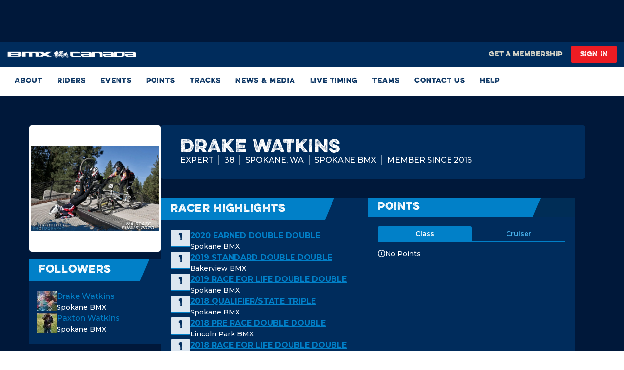

--- FILE ---
content_type: application/javascript; charset=UTF-8
request_url: https://www.bmxcanada.org/_next/static/chunks/6177-0a4e50469615921d.js
body_size: 3413
content:
try{let e="undefined"!=typeof window?window:"undefined"!=typeof global?global:"undefined"!=typeof globalThis?globalThis:"undefined"!=typeof self?self:{},t=(new e.Error).stack;t&&(e._sentryDebugIds=e._sentryDebugIds||{},e._sentryDebugIds[t]="b9ff55b7-76d2-4939-a60d-a1bdc1cfa411",e._sentryDebugIdIdentifier="sentry-dbid-b9ff55b7-76d2-4939-a60d-a1bdc1cfa411")}catch(e){}"use strict";(self.webpackChunk_N_E=self.webpackChunk_N_E||[]).push([[6177],{90907:function(e,t){t.Z={src:"/_next/static/media/blankProfile.b4907fe2.jpg",height:165,width:164,blurDataURL:"[data-uri]",blurWidth:8,blurHeight:8}},65415:function(e,t,s){s.d(t,{w:function(){return h}});var l=s(85893),A=s(67294),i=s(50776),x=s(41796),a=s(96618),n=s(705),r=s(46066),o=s(51082);let d=e=>{let{onClick:t}=e;return(0,l.jsx)("button",{type:"button",onClick:t,className:(0,n.cn)("absolute right-0 top-0 h-[39px] p-[14px] gap-[10px] text-website-white content-center"),children:(0,l.jsx)(o.UV,{className:"w-[11px] h-[11px]"})})},c=e=>{let{onClick:t}=e;return(0,l.jsx)("button",{type:"button",onClick:t,className:(0,n.cn)("absolute left-0 h-[39px] p-[14px] gap-[10px] text-website-white content-center rotate-180"),children:(0,l.jsx)(o.UV,{className:"w-[11px] h-[11px]"})})},p=({items:e})=>{let t={dots:!1,arrows:e.length>1,speed:500,infinite:!1,slidesToShow:1===e.length?1:2,slidesToScroll:1,nextArrow:(0,l.jsx)(d,{}),prevArrow:(0,l.jsx)(c,{})};return(0,l.jsx)("div",{className:"w-full",children:(0,l.jsx)(r.Z,{...t,className:"static",children:[...e]})})},b={District:{bgColor:"fill-website-white",textColor:"text-[#4577ac]"},"N.A.G":{bgColor:"fill-[#d3d3d3]",textColor:"text-[#6d7278]"},National:{bgColor:"fill-website-black",textColor:"text-website-white"},State:{bgColor:"fill-website-blue",textColor:"text-website-white"},RLC:{bgColor:"fill-website-red",textColor:"text-website-white"},ROC:{bgColor:"fill-website-red",textColor:"text-website-white"},World:{bgColor:"fill-website-white",textColor:"text-website-black"},"Canadian N.A.G.":{bgColor:"fill-website-grey",textColor:"text-[#6d7278]"},UCI:{bgColor:"fill-website-white",textColor:"text-website-black"},"Gold Cup":{bgColor:"fill-[#B8860B]",textColor:"text-[#786430]"},default:{bgColor:"fill-website-white",textColor:"text-website-black"}},h=({pointsData:e})=>{let[t,s]=(0,A.useState)(0),[r,o]=(0,A.useState)(0),d=e=>{o(e)},{platesData:c,pointsDetails:h}=(0,A.useMemo)(()=>{let s=b.default,l="cruiser",A="classes",i=A;if(e?.type.length)switch(e.type.length){case 2:i=0===t?A:l;break;case 1:i=e[l]?.length?l:A;break;default:i=A}let x=e?.[i],a=e?.plates?.[i];return{platesData:a?.map(e=>{let t=b[e.name]||s;return{value:e.value,description:e.name,bgColor:t.bgColor,valColor:t.textColor}})||[],pointsDetails:x?.filter(e=>e.details).map(e=>({skill:e.details.skill,points:e.details.points,rank:e.details.rank,description:e.type}))||[]}},[e,t]);return(0,l.jsx)("div",{className:"w-full",children:(0,l.jsx)("div",{className:"bg-website-darkBlue p-5 xxsMax:p-[15px] min-h-[335px]",children:e?.type.length>0?(0,l.jsxs)(i.mQ,{onSelect:e=>{s(e),o(0)},className:"w-full dashboard-tabs",selectedIndex:t,children:[(0,l.jsx)("div",{className:"border-b border-b-solid border-b-website-lightBlue",children:e?.type?.length>1?(0,l.jsx)(i.td,{children:e.type.map((e,s)=>(0,l.jsx)(i.OK,{selectedClassName:"!bg-website-lightBlue",className:(0,n.cn)("!text-[14px] !capitalize w-full !font-montserrat font-semibold m-0 !px-[10px] !rounded-t-[3px] !py-[5px] h-[30px] min-h-[30px]",t===s&&"selected-item"),children:e},e))}):(0,l.jsx)("div",{className:"!text-[14px] !capitalize w-full !font-montserrat font-semibold m-0 !px-[10px] !rounded-t-[3px] !py-[5px] h-[30px] min-h-[30px] text-website-lightBlue",children:e?.type[0]})}),e?.type?.map(e=>l.jsx(i.x4,{className:"bg-transparent",children:c.length>0||h.length>0?l.jsxs("div",{className:"mt-4",children:[l.jsx("div",{className:"overflow-auto hidden-scroll",children:l.jsx("div",{className:"flex",children:c?.length>0&&c?.map(e=>l.jsx(x.Z,{value:e.value,description:e.description,valColor:e.valColor,bgColor:e?.bgColor},e.description))})}),h?.length?l.jsxs("div",{className:"pb-[20px] w-[385px] xsMax:w-auto gap-[15px] xsMax:p-[11px] border border-solid-[1px] border-website-ultraLightBlue rounded-[4px] my-5 overflow-hidden",children:[l.jsx("div",{className:"relative flex overflow-auto hidden-scroll bg-website-onHoverBlue ",children:l.jsx("div",{className:"mx-[40px] h-[39px] gap-[10px] overflow-hidden",children:l.jsx(p,{items:h.map((e,t)=>l.jsx("button",{type:"button",onClick:()=>d(t),className:n.cn("w-full h-[39px] px-[15px] xsMax:px-[9px] cursor-pointer text-[16px] xsMax:text-[14px] font-montserrat font-semibold whitespace-nowrap",t===r?"border-b-[1.5px] border-b-solid border-b-website-white text-website-white":"border-b-[1px] border-b-website-ultraLightBlue text-website-ultraLightBlue"),children:e.description}))})})}),l.jsxs("div",{className:"pt-4 px-[25px] flex flex-col gap-2 mt-[-1px]",children:[l.jsxs("p",{className:"justify-between flex gap-[10px]",children:[l.jsx("label",{className:"text-[16px] xsMax:text-[14px] font-montserrat font-medium leading-[16px] text-website-white",children:"Skill:"}),l.jsx("span",{className:"text-[16px] xsMax:text-[14px] font-montserrat font-semibold leading-[16px] text-website-white",children:h[r]?.skill})]}),l.jsxs("p",{className:"justify-between flex gap-[10px]",children:[l.jsx("label",{className:"text-[16px] xsMax:text-[14px] font-montserrat font-medium leading-[16px] text-website-white",children:"Points:"}),l.jsx("span",{className:"text-[16px] xsMax:text-[14px] font-montserrat font-semibold leading-[16px] text-website-white",children:h[r]?.points})]}),l.jsxs("p",{className:"justify-between flex gap-[10px]",children:[l.jsx("label",{className:"text-[16px] xsMax:text-[14px] font-montserrat font-medium leading-[16px] text-website-white",children:"Rank:"}),l.jsx("span",{className:"text-[16px] xsMax:text-[14px] font-montserrat font-semibold leading-[16px] text-website-white",children:h[r]?.rank})]})]})]}):l.jsxs("div",{className:"flex mt-4 gap-[10px]",children:[l.jsx("div",{className:"xsMax:flex xsMax:items-center",children:l.jsx(a.e,{className:"fill-website-white"})}),l.jsxs("p",{className:"text-website-white text-[14px] leading-[16px] font-montserrat font-medium",children:["No points for current ",new Date().getFullYear()," season."]})]})]}):l.jsxs("div",{className:"flex mt-4 gap-[10px]",children:[l.jsx("div",{className:"xsMax:flex xsMax:items-center",children:l.jsx(a.e,{className:"fill-website-white"})}),l.jsx("p",{className:"text-website-white text-[14px] leading-[16px] font-montserrat font-medium",children:"No Points"})]})},e))]}):(0,l.jsxs)("div",{className:"flex gap-[10px]",children:[(0,l.jsx)("div",{className:"xsMax:flex xsMax:items-center",children:(0,l.jsx)(a.e,{className:"fill-website-white"})}),(0,l.jsx)("p",{className:"text-website-white text-[14px] leading-[16px] font-montserrat font-medium",children:"No Points"})]})})})}},41796:function(e,t,s){s.d(t,{Z:function(){return x}});var l=s(85893),A=e=>(0,l.jsx)("svg",{xmlns:"http://www.w3.org/2000/svg",width:50,height:42,viewBox:"0 0 201 173",strokeWidth:5,...e,children:(0,l.jsx)("path",{d:"M45 28c0 .5-.7 1-1.5 1s-2.8 1.3-4.5 3c-1.7 1.6-3.5 3-4 3-.6 0-1 .5-1 1.1 0 1.4-8.5 9.9-9.9 9.9-.6 0-1.1.7-1.1 1.5s-.6 1.5-1.4 1.5c-.8 0-2.8 1.3-4.4 3-1.7 1.6-3.5 3-4.1 3-.6 0-1.1 1.1-1.1 2.5s-.7 2.8-1.5 3.1c-2.1.9-2.1 10.9 0 11.8.9.3 1.5 1.8 1.5 4 0 2.1.6 3.6 1.5 4 .8.3 1.5 1.7 1.5 3.1 0 1.4.4 2.5.9 2.5.6 0 1.3 2 1.7 4.5.3 2.5 1 4.5 1.5 4.5s.9 1.3.9 2.9c0 1.6.7 3.6 1.5 4.5.8.8 1.5 2.6 1.5 4 0 1.6.6 2.6 1.5 2.6 1.1 0 1.5 1.2 1.5 4.5s.4 4.5 1.5 4.5c.9 0 1.5 1 1.5 2.6 0 1.4.7 3.2 1.5 4 .8.9 1.5 2.9 1.5 4.5s.4 2.9.9 2.9 1.2 1.4 1.6 3c.4 1.7 1.1 3 1.7 3 1.3 0 3.8 2.6 3.8 3.9 0 .6 1.3 1.1 2.9 1.1 1.6 0 3.6.7 4.5 1.5.9 1 3.4 1.5 7 1.5 4.3 0 5.6.3 5.6 1.5s1.3 1.5 5.5 1.5c4 0 5.7.4 6.1 1.5.8 2.1 8.4 2.1 8.4 0 0-.8.7-1.5 1.5-1.5s1.5-.7 1.5-1.5c0-1.3 2.6-1.5 17-1.5s17 .2 17 1.5c0 .8.7 1.5 1.5 1.5s1.5.7 1.5 1.5c0 1.1 1.2 1.5 4.5 1.5s4.5-.4 4.5-1.5 1.3-1.5 5.4-1.5c3.9 0 5.5-.4 6-1.5.4-1.1 2-1.5 5.6-1.5 3.2 0 5.7-.6 6.6-1.5.9-.8 2.9-1.5 4.5-1.5 1.9 0 2.9-.5 2.9-1.5 0-.8.5-1.5 1.1-1.5 1.6 0 3.7-2.5 4.5-5.4.3-1.4 1-2.6 1.5-2.6s.9-1.4.9-3c0-2 .5-3 1.5-3 1.1 0 1.5-1.1 1.5-4s.4-4 1.5-4 1.5-1.1 1.5-4c0-2.7.5-4.3 1.5-4.6.9-.4 1.5-1.9 1.5-3.5 0-1.9.5-2.9 1.5-2.9 1.1 0 1.5-1.1 1.5-4s.4-4 1.5-4 1.5-1.2 1.5-4.5c0-2.5.4-4.5.9-4.5s1.2-1.4 1.6-3c.4-1.6 1-3 1.5-3 .4 0 1-1.8 1.4-4 .3-2.2 1.1-4 1.6-4 .6 0 1-2.5 1-5.5s-.4-5.5-.9-5.5-1.2-1.4-1.6-3c-.4-1.7-1.1-3-1.7-3-.5 0-2.4-1.4-4.1-3-1.8-1.7-3.9-3.7-4.8-4.5-.9-.8-1.9-1.5-2.3-1.5-1.2 0-6.6-5.7-6.6-6.9 0-.6-.7-1.1-1.5-1.1s-1.5-.7-1.5-1.5-.7-1.5-1.5-1.5-1.5-.7-1.5-1.5-.7-1.5-1.5-1.5-1.5-.4-1.5-1c0-.5-1.1-1.2-2.5-1.6-1.4-.3-2.5-1-2.5-1.5 0-1.5-20.8-1.1-21.2.3-.4 1-8 1.3-33.8 1.3-25.8 0-33.4-.3-33.7-1.3-.6-1.5-21.3-1.8-21.3-.2z"})}),i=s(705),x=({value:e,description:t,valColor:s,bgColor:x="fill-website-yellow"})=>(0,l.jsxs)("div",{className:"min-w-[75px] flex flex-col items-center px-[5px]",children:[(0,l.jsxs)("div",{className:"relative max-h-[40px] max-w-[50px]",children:[(0,l.jsx)(A,{className:x}),(0,l.jsx)("p",{className:(0,i.cn)("leading-[27px] font-montserrat font-medium text-center absolute top-1/2 left-1/2 transform -translate-x-1/2 -translate-y-1/2 max-w-[48px] truncate text-[15px]",s),children:e})]}),(0,l.jsx)("p",{className:(0,i.cn)("text-center text-website-white leading-[19px] break-words w-full text-[14px] capitalize font-montserrat font-semibold xsMax:text-[10px]"),children:t})]})}}]);

--- FILE ---
content_type: image/svg+xml
request_url: https://www.bmxcanada.org/_next/image?url=%2F_next%2Fstatic%2Fmedia%2Floading.54038720.svg&w=24&q=75
body_size: 2221
content:
<svg width="20" height="20" viewBox="0 0 20 20" fill="none" xmlns="http://www.w3.org/2000/svg">
<path d="M4.804 13C4.67139 12.7703 4.45297 12.6027 4.1968 12.5341C3.94063 12.4655 3.66768 12.5014 3.438 12.634L1.706 13.634C1.47819 13.7676 1.31246 13.9858 1.24496 14.2411C1.17747 14.4964 1.21369 14.768 1.34573 14.9967C1.47776 15.2254 1.69489 15.3926 1.94974 15.4617C2.20458 15.5309 2.47644 15.4965 2.706 15.366L4.438 14.366C4.66767 14.2334 4.83526 14.015 4.9039 13.7588C4.97254 13.5026 4.9366 13.2297 4.804 13ZM1.706 6.366L3.438 7.366C3.55177 7.4327 3.67761 7.47623 3.80827 7.4941C3.93894 7.51196 4.07185 7.50381 4.19935 7.4701C4.32685 7.43639 4.44642 7.3778 4.55118 7.29769C4.65594 7.21758 4.74382 7.11754 4.80976 7.00333C4.8757 6.88912 4.9184 6.76299 4.9354 6.63221C4.9524 6.50143 4.94336 6.36858 4.90881 6.24131C4.87426 6.11403 4.81487 5.99485 4.73407 5.89063C4.65327 5.7864 4.55265 5.69918 4.438 5.634L2.706 4.634C2.47644 4.50348 2.20458 4.46906 1.94974 4.53825C1.69489 4.60744 1.47776 4.77462 1.34573 5.00331C1.21369 5.23199 1.17747 5.50362 1.24496 5.75892C1.31246 6.01421 1.47819 6.23245 1.706 6.366ZM4 10C4 9.73478 3.89464 9.48043 3.70711 9.29289C3.51957 9.10536 3.26522 9 3 9H1C0.734784 9 0.48043 9.10536 0.292893 9.29289C0.105357 9.48043 0 9.73478 0 10C0 10.2652 0.105357 10.5196 0.292893 10.7071C0.48043 10.8946 0.734784 11 1 11H3C3.26522 11 3.51957 10.8946 3.70711 10.7071C3.89464 10.5196 4 10.2652 4 10ZM15.196 7C15.3286 7.22967 15.547 7.39726 15.8032 7.4659C16.0594 7.53454 16.3323 7.4986 16.562 7.366L18.294 6.366C18.4086 6.30082 18.5093 6.2136 18.5901 6.10937C18.6709 6.00515 18.7303 5.88597 18.7648 5.75869C18.7994 5.63142 18.8084 5.49857 18.7914 5.36779C18.7744 5.23701 18.7317 5.11088 18.6658 4.99667C18.5998 4.88246 18.5119 4.78242 18.4072 4.70231C18.3024 4.62221 18.1828 4.56361 18.0553 4.5299C17.9278 4.49619 17.7949 4.48804 17.6643 4.5059C17.5336 4.52377 17.4078 4.5673 17.294 4.634L15.562 5.634C15.3323 5.76661 15.1647 5.98503 15.0961 6.2412C15.0275 6.49737 15.0634 6.77032 15.196 7ZM13 4.804C13.2297 4.9366 13.5026 4.97254 13.7588 4.9039C14.015 4.83526 14.2334 4.66767 14.366 4.438L15.366 2.706C15.4327 2.59223 15.4762 2.46639 15.4941 2.33572C15.512 2.20506 15.5038 2.07215 15.4701 1.94465C15.4364 1.81715 15.3778 1.69758 15.2977 1.59282C15.2176 1.48806 15.1175 1.40018 15.0033 1.33424C14.8891 1.26829 14.763 1.2256 14.6322 1.2086C14.5014 1.1916 14.3686 1.20064 14.2413 1.23519C14.114 1.26974 13.9949 1.32913 13.8906 1.40993C13.7864 1.49073 13.6992 1.59135 13.634 1.706L12.634 3.438C12.5014 3.66768 12.4655 3.94063 12.5341 4.1968C12.6027 4.45297 12.7703 4.67139 13 4.804ZM18.294 13.634L16.562 12.634C16.4482 12.5673 16.3224 12.5238 16.1917 12.5059C16.0611 12.488 15.9282 12.4962 15.8007 12.5299C15.6732 12.5636 15.5536 12.6222 15.4488 12.7023C15.3441 12.7824 15.2562 12.8825 15.1902 12.9967C15.1243 13.1109 15.0816 13.237 15.0646 13.3678C15.0476 13.4986 15.0566 13.6314 15.0912 13.7587C15.1257 13.886 15.1851 14.0051 15.2659 14.1094C15.3467 14.2136 15.4474 14.3008 15.562 14.366L17.294 15.366C17.5236 15.4965 17.7954 15.5309 18.0503 15.4617C18.3051 15.3926 18.5222 15.2254 18.6543 14.9967C18.7863 14.768 18.8225 14.4964 18.755 14.2411C18.6875 13.9858 18.5218 13.7676 18.294 13.634ZM14.366 15.562C14.3008 15.4474 14.2136 15.3467 14.1094 15.2659C14.0051 15.1851 13.886 15.1257 13.7587 15.0912C13.6314 15.0566 13.4986 15.0476 13.3678 15.0646C13.237 15.0816 13.1109 15.1243 12.9967 15.1902C12.8825 15.2562 12.7824 15.3441 12.7023 15.4488C12.6222 15.5536 12.5636 15.6732 12.5299 15.8007C12.4962 15.9282 12.488 16.0611 12.5059 16.1917C12.5238 16.3224 12.5673 16.4482 12.634 16.562L13.634 18.294C13.6992 18.4086 13.7864 18.5093 13.8906 18.5901C13.9949 18.6709 14.114 18.7303 14.2413 18.7648C14.3686 18.7994 14.5014 18.8084 14.6322 18.7914C14.763 18.7744 14.8891 18.7317 15.0033 18.6658C15.1175 18.5998 15.2176 18.5119 15.2977 18.4072C15.3778 18.3024 15.4364 18.1828 15.4701 18.0553C15.5038 17.9278 15.512 17.7949 15.4941 17.6643C15.4762 17.5336 15.4327 17.4078 15.366 17.294L14.366 15.562ZM19 9H17C16.7348 9 16.4804 9.10536 16.2929 9.29289C16.1054 9.48043 16 9.73478 16 10C16 10.2652 16.1054 10.5196 16.2929 10.7071C16.4804 10.8946 16.7348 11 17 11H19C19.2652 11 19.5196 10.8946 19.7071 10.7071C19.8946 10.5196 20 10.2652 20 10C20 9.73478 19.8946 9.48043 19.7071 9.29289C19.5196 9.10536 19.2652 9 19 9ZM10 16C9.73478 16 9.48043 16.1054 9.29289 16.2929C9.10536 16.4804 9 16.7348 9 17V19C9 19.2652 9.10536 19.5196 9.29289 19.7071C9.48043 19.8946 9.73478 20 10 20C10.2652 20 10.5196 19.8946 10.7071 19.7071C10.8946 19.5196 11 19.2652 11 19V17C11 16.7348 10.8946 16.4804 10.7071 16.2929C10.5196 16.1054 10.2652 16 10 16ZM7 15.196C6.77032 15.0634 6.49737 15.0275 6.2412 15.0961C5.98503 15.1647 5.76661 15.3323 5.634 15.562L4.634 17.294C4.50348 17.5236 4.46906 17.7954 4.53825 18.0503C4.60744 18.3051 4.77462 18.5222 5.00331 18.6543C5.23199 18.7863 5.50362 18.8225 5.75892 18.755C6.01421 18.6875 6.23245 18.5218 6.366 18.294L7.366 16.562C7.4986 16.3323 7.53454 16.0594 7.4659 15.8032C7.39726 15.547 7.22967 15.3286 7 15.196ZM10 0C9.73478 0 9.48043 0.105357 9.29289 0.292893C9.10536 0.48043 9 0.734784 9 1V3C9 3.26522 9.10536 3.51957 9.29289 3.70711C9.48043 3.89464 9.73478 4 10 4C10.2652 4 10.5196 3.89464 10.7071 3.70711C10.8946 3.51957 11 3.26522 11 3V1C11 0.734784 10.8946 0.48043 10.7071 0.292893C10.5196 0.105357 10.2652 0 10 0Z" fill="#EBF0F5"/>
</svg>


--- FILE ---
content_type: application/javascript; charset=UTF-8
request_url: https://www.bmxcanada.org/_next/static/chunks/159-ff018d05536b6b46.js
body_size: 3503
content:
try{let e="undefined"!=typeof window?window:"undefined"!=typeof global?global:"undefined"!=typeof globalThis?globalThis:"undefined"!=typeof self?self:{},t=(new e.Error).stack;t&&(e._sentryDebugIds=e._sentryDebugIds||{},e._sentryDebugIds[t]="bc010696-9544-4336-9f4f-e383a7795dfa",e._sentryDebugIdIdentifier="sentry-dbid-bc010696-9544-4336-9f4f-e383a7795dfa")}catch(e){}"use strict";(self.webpackChunk_N_E=self.webpackChunk_N_E||[]).push([[159],{11574:function(e,t,s){s.d(t,{$:function(){return p},F:function(){return x}});var l=s(85893),a=s(2962);let i=e=>({title:e.title,description:e.meta_description??null,canonical:e.canonical_url??null,noindex:e.no_index??null,nofollow:e.no_follow??null,openGraph:{title:e.title,description:e.meta_description??null,images:[{url:e.og_image}]}});var n=s(32552);let x=e=>t=>(0,l.jsxs)(l.Fragment,{children:[(0,l.jsx)(a.PB,{noindex:!0,nofollow:!0,...i(n.aT)}),(0,l.jsx)(e,{...t})]});var r=s(633);let d="BMX Canada: The Sanctioning Body of BMX",c="USA BMX: The Sanctioning Body of BMX",o=(e,t)=>e&&e!==n.aT.title?`${e} - ${"USA"===t?c:d}`:"USA"===t?c:d,p=e=>t=>{let s=(0,r.D_)(),{seo:i=n.aT}=t,{title:x}=i;return(0,l.jsxs)(l.Fragment,{children:[(0,l.jsx)(a.PB,{...t.seo,title:o(x,s)}),(0,l.jsx)(e,{...t})]})}},79713:function(e,t,s){s.d(t,{X:function(){return a}});var l=s(85893);s(67294);let a=({text:e,classname:t,borderNone:s})=>(0,l.jsx)("div",{className:`border-t-[1px] border-t-solid border-website-ultraLightBlue border-opacity-[0.5] p-[15px] mt-[10px] mb-[20px] ${s&&"border-t-[0]"}`,children:(0,l.jsx)("h4",{className:`EvelethRegular text-[22px] xsMax:text-[18px] text-website-white uppercase tracking-[0.9px] leading-[30px] ${t&&t}`,children:e||"No results"})})},74665:function(e,t,s){s.d(t,{V:function(){return d}});var l=s(85893),a=s(25675),i=s.n(a),n=s(705),x={src:"/_next/static/media/leftArrow.272fa529.svg",height:51,width:29,blurWidth:0,blurHeight:0},r=s(51082);let d=({title:e,backButton:t,fontSize:s,headerStyle:a,headingStyle:d,logoStyle:c})=>(0,l.jsx)("section",{className:"w-full overflow-hidden",children:(0,l.jsxs)("div",{className:"flex max-w-[1230px] sm:px-[30px] mx-auto",children:[(0,l.jsx)("div",{className:"bg-website-blue smMax:pl-[30px] w-[76.47%] xxs:w-[65%] sm:w-[75.65%] smMax:before:content-none before:absolute before:h-full before:w-[calc(50vw-50%)] before:right-full before:z-[10] before:bg-website-blue relative",children:(0,l.jsxs)("div",{className:(0,n.cn)("z-[1] relative py-[22px] smMax:py-3 w-full flex items-center h-full",a),children:[t&&(0,l.jsx)("div",{className:"relative pl-2 pr-[50px] top-[6px] cursor-pointer mdMax:scale-50 mdMax:pr-[15px] ExtraSmall:top-[3px] smMax:top-[2px] mdMax:top-[4px]",children:(0,l.jsx)(i(),{src:x,alt:"Back Button"})}),(0,l.jsx)("h1",{className:(0,n.cn)("m-0 text-website-white max-w-[90%] font-EvelethRegular text-[52px] leading-[62px] mdMax:text-[40px] smMax:text-[18px] mdMax:leading-[30px] smMax:leading-snug break-words",a,s),children:e})]})}),(0,l.jsx)("div",{className:"w-[23.53%] xxs:w-[35%] sm:w-[24.35%] smMax:after:content-none bg-website-darkBlue after:absolute after:h-full after:w-[calc(50vw-50%)] after:bg-website-darkBlue after:left-full after:top-0 after:z-[10] relative",children:(0,l.jsx)("div",{className:(0,n.cn)("relative py-[22px] smMax:py-3 h-full",d,c),children:(0,l.jsxs)("div",{className:"w-full h-full flex flex-col justify-center items-center",children:[(0,l.jsx)("div",{className:"hidden sm:block",children:(0,l.jsx)("h6",{className:"text-website-bodrerGrey text-[11px] smMax:text-[10px] text-center uppercase leading-none font-montserrat font-medium mb-1",children:"Presented by"})}),(0,l.jsx)("div",{className:"smMax:flex items-center justify-center",children:(0,l.jsxs)("div",{className:"xxsMax:w-[60px] w-[120px] xxsMax:h-[30px] h-[60px]",children:[(0,l.jsx)(r.y2,{id:"159354",className:"w-full h-full hidden xxsMax:block"}),(0,l.jsx)(r.y2,{id:"159353",className:"w-full h-full block xxsMax:hidden"})]})})]})})})]})})},41883:function(e,t,s){s.d(t,{Z:function(){return f}});var l=s(85893),a=s(51082),i=s(67294),n=s(27484),x=s.n(n),r=s(41013),d=s(70399);let c=async()=>{try{return(await r.kJ.get("/items/postings",{params:{sort:"-published_at","filter[_and][0][posting_status][_eq]":"published",page:1,limit:5,fields:"id,title,published_at,posting_category_id.name,posting_category_id.id"}})).data.data}catch(e){return console.log("Error while fetching postings",e),[]}},o=()=>{let[e,t]=(0,i.useState)(!0),[s,a]=(0,i.useState)([]);return((0,i.useEffect)(()=>{t(!0),c().then(e=>{a(e.map(e=>({title:e.title,link:{pathname:`/news-and-media/${e.posting_category_id?.name}/${x()(e.published_at).format("YYYY-MM-DD")}/${e.title.replace(/\s+/g,"-")}`,query:{id:e.id}},date:e.published_at})))}).finally(()=>t(!1))},[]),e)?(0,l.jsx)(d.G,{rows:5}):(0,l.jsx)(d.b,{data:s,titleSize:"16px"})};var p=s(82442),m=s(58449),u=s(705),f=({className:e,showNews:t=!0})=>(0,l.jsxs)("div",{className:(0,u.cn)("w-full",e),children:[t&&(0,l.jsxs)("div",{className:"mb-6",children:[(0,l.jsx)(p.t,{title:"Latest News"}),(0,l.jsx)(o,{})]}),(0,l.jsxs)("div",{children:[(0,l.jsx)(p.t,{title:"National Events"}),(0,l.jsx)(m.k,{})]}),(0,l.jsx)("div",{className:"xlMax:hidden",children:(0,l.jsx)("div",{className:"mt-[30px] broadstreet-zone-wrapper",children:(0,l.jsx)(a.y2,{className:"max-w-[300px] mx-auto shadow-broadstreet-shadow",id:"159352"})})})]})},70399:function(e,t,s){s.d(t,{b:function(){return p},G:function(){return o}});var l=s(85893),a=s(41664),i=s.n(a),n=s(98508),x=s(79713),r=s(27484),d=s.n(r);let c=({date:e})=>{let[t,s]=e?d()(e).format("DD MMM").split(" "):["",""];return(0,l.jsxs)("div",{className:"flex flex-col text-center max-w-[44px] w-full",children:[t&&(0,l.jsx)("span",{className:"text-website-maastrichtDarkBlue bg-website-white text-[24px] font-montserrat font-medium leading-[30px]",children:t}),s&&(0,l.jsx)("span",{className:"uppercase text-website-white font-montserrat font-medium text-[14px] bg-website-maastrichtDarkBlue py-[3px] leading-[14px]",children:s})]})},o=({rows:e=5,withButton:t=!1})=>(0,l.jsxs)("div",{className:"bg-website-darkBlue p-5 pb-[15px] overflow-auto h-auto",children:[(0,l.jsx)("ul",{className:"flex flex-col gap-y-5",children:Array.from({length:e}).map((e,t)=>(0,l.jsxs)("li",{className:"flex animate-pulse",children:[(0,l.jsx)("div",{className:"flex-shrink-0 w-[45px] h-[45px] bg-website-lightGrey rounded-[4px]"}),(0,l.jsxs)("div",{className:"ml-[8px] space-y-1",children:[(0,l.jsx)("div",{className:"h-[18px] w-[180px] bg-website-lightGrey rounded"}),(0,l.jsx)("div",{className:"h-[14px] w-[120px] bg-website-lightGrey rounded"})]})]},t))}),t&&(0,l.jsx)("div",{className:"mt-5 flex animate-pulse",children:(0,l.jsx)("div",{className:"h-[40px] w-full rounded bg-website-white/10"})})]}),p=({data:e,buttonText:t="View all events",buttonlink:s,titleSize:a="18px",noDataText:r})=>(0,l.jsx)("div",{className:"bg-website-darkBlue p-5 pb-[15px] overflow-auto h-auto",children:e?.length?(0,l.jsxs)(l.Fragment,{children:[(0,l.jsx)("ul",{className:"flex flex-col gap-y-5",children:e&&e.map((e,t)=>(0,l.jsxs)("li",{className:"flex",children:[(0,l.jsx)(c,{date:e?.date}),e?.resultCount&&(0,l.jsx)("div",{className:"flex flex-col text-center ",children:(0,l.jsx)("span",{className:"text-website-bdazzledBlue h-[45px] w-[45px] flex items-center justify-center bg-website-white text-[24px] font-medium font-montserrat leading-[30px]",children:e?.resultCount})}),(0,l.jsxs)("div",{className:"ml-[8px]",children:[(0,l.jsx)(i(),{href:e?.link||"",legacyBehavior:!0,children:(0,l.jsx)("a",{className:`text-website-lightBlue block text-[${a}] xsMax:text-[16px] leading-[1.125] font-semibold font-montserrat uppercase underline mb-[5px] break-words`,children:e?.title})}),e?.description&&(0,l.jsx)("span",{className:"text-[14px] leading-[20px] text-website-white font-medium font-montserrat max-w-[190px] inline-block",children:e?.description})]})]},t))}),s&&t&&(0,l.jsx)("div",{className:"xsMax:flex xsMax:justify-center mt-5",children:(0,l.jsx)(n.Q,{buttonText:t,linkPath:s,background:"bg-website-red",textColor:"text-website-white",classname:"duration-300 hover:bg-website-lightBlue !max-w-full xsMax:!max-w-[271px] !text-sm !leading-snug",fullWidth:!0})})]}):(0,l.jsx)(x.X,{text:r,classname:"!text-[16px] text-center",borderNone:!0})})},58449:function(e,t,s){s.d(t,{k:function(){return c}});var l=s(85893),a=s(67294),i=s(27484),n=s.n(i),x=s(62793),r=s(32837),d=s(70399);let c=()=>{let e=(0,x.I0)(),t=(0,x.v9)(r.RE),{isLoading:s}=(0,x.v9)(e=>e.events);return((0,a.useEffect)(()=>{e((0,r.IV)({event_type:"NATIONAL",page_number:1,page_limit:5,filter_list:"upcoming",event_date_from:n()().format("YYYY-MM-DD")}))},[]),s)?(0,l.jsx)(d.G,{rows:5,withButton:!0}):(0,l.jsx)(d.b,{data:t.map(e=>({...e,date:e.date.split("T")[0]??null})),titleSize:"16px",buttonText:"View All Events",buttonlink:"/events",noDataText:"No Upcoming Events"})}},66536:function(e,t,s){var l=s(85893),a=s(74665),i=s(41883),n=s(77263),x=s(5867);t.Z=({pagecategoryData:e})=>(0,l.jsxs)(l.Fragment,{children:[(0,l.jsx)(a.V,{title:e?.name}),(0,l.jsx)("section",{className:"bg-website-navy md:py-[100px] xsMax:py-[50px]",children:(0,l.jsxs)("div",{className:"container md:flex lg:p-0 xsMax:p-0  justify-center",children:[(0,l.jsx)("div",{className:"md:max-w-[730px] lg:max-w-[837px] w-full mr-[30px]",children:(0,l.jsx)("div",{className:" bg-website-white py-[20px] px-[15px] lg:py-[50px] lg:px-[70px] h-full",children:(0,l.jsx)("div",{dangerouslySetInnerHTML:{__html:e?.body},className:"cms-dynamic-content"})})}),(0,l.jsx)("div",{className:"md:max-w-[315px] w-full mt-[15px] md:mt-[0]",children:(0,l.jsx)(i.Z,{})})]})}),(0,l.jsx)(n.f,{}),(0,l.jsx)(x.d,{})]})}}]);

--- FILE ---
content_type: application/javascript; charset=UTF-8
request_url: https://www.bmxcanada.org/_next/static/chunks/pages/about-5358dfb2578b6fe9.js
body_size: 4441
content:
try{let e="undefined"!=typeof window?window:"undefined"!=typeof global?global:"undefined"!=typeof globalThis?globalThis:"undefined"!=typeof self?self:{},t=(new e.Error).stack;t&&(e._sentryDebugIds=e._sentryDebugIds||{},e._sentryDebugIds[t]="de14c8df-1d72-4c20-9e56-9f801be918fd",e._sentryDebugIdIdentifier="sentry-dbid-de14c8df-1d72-4c20-9e56-9f801be918fd")}catch(e){}(self.webpackChunk_N_E=self.webpackChunk_N_E||[]).push([[2521],{38318:function(e,t,x){(window.__NEXT_P=window.__NEXT_P||[]).push(["/about",function(){return x(31462)}])},16674:function(e,t,x){"use strict";x.d(t,{n:function(){return i}});var a=x(85893),s=x(25675),l=x.n(s),n=x(705);let i=({title:e,subTitle:t,containerStyle:x,titleStyle:s,children:i,headinStyle:r,bgImage:p})=>(0,a.jsxs)("div",{className:(0,n.cn)("relative before:bg-website-darkBlue/60",x),children:[p&&(0,a.jsx)("div",{className:"z-[-1]",children:(0,a.jsx)(l(),{src:p,alt:e,fill:!0,className:"object-cover object-center"})}),(0,a.jsx)("div",{className:(0,n.cn)(r),children:(0,a.jsx)("h1",{className:(0,n.cn)("text-center font-website-EvelethRegular text-website-darkBlue text-[52px] leading-[60px] xsMax:text-[30px] xsMax:leading-[34px] xsMax:tracking-[1px] whitespace-pre-wrap",s),children:e})}),t&&(0,a.jsx)("div",{className:"m-0",children:t}),i&&i]})},62535:function(e,t,x){"use strict";x.d(t,{M:function(){return p}});var a=x(85893);x(67294);var s=x(25675),l=x.n(s),n=x(98508),i=x(705);let r=({containerStyle:e,backgroundStyle:t,backgroundImage:x,bgWidth:s,bgHeight:r,textLeftAligned:p,bgLayout:o,title:c,titleStyle:d,starTextStyle:m,subText:f,leftContainerStyle:b,leftInnerContainer:u,leftBackgroundStyle:h,leftBackground:M,buttonStyle:g,buttonText:w,buttonBackground:j,buttonTextColor:v,buttonLink:y,rightContainerStyle:N,innerBackground:k,buttonDivStyle:_,logoImage:B,logoHeight:S,logoWidth:T,logoLayout:E,leftBackgroundPos:C})=>(0,a.jsxs)("div",{className:(0,i.cn)("mdMax:min-h-0 mdMax:flex-col-reverse mdMax:h-auto",e,p?"flex-row":"flex-row-reverse","flex mdMax:flex-col relative h-full"),children:[x&&(0,a.jsx)("div",{className:(0,i.cn)(t,"absolute h-full w-full z-[-1]"),children:(0,a.jsx)(l(),{src:x,height:r,width:s,layout:o,alt:""})}),(0,a.jsxs)("div",{className:(0,i.cn)("left",b,"relative mdMax:w-full mdMax:bg-[#E3E0CF]"),children:[M&&(0,a.jsx)("div",{className:(0,i.cn)(h,"relative w-full h-full"),children:(0,a.jsx)(l(),{src:M,fill:!0,objectFit:"cover",objectPosition:C,alt:""})}),(0,a.jsxs)("div",{className:(0,i.cn)(u),children:[(0,a.jsx)("h2",{className:(0,i.cn)("text-[52px] leading-[60px] text-website-coolBlack","mdMax:text-center mdMax:text-[26px] mdMax:leading-[30px]",d),children:c}),(0,a.jsx)("p",{className:(0,i.cn)("font-EvelethIcons text-[37px] leading-[20px] text-website-lustRed mt-[30px] mdMax:mt-2.5 mdMax:text-center mdMax:leading-[24px]",m),children:"-----------"}),(0,a.jsx)("p",{className:(0,i.cn)("text-website-coolBlack mdMax:mt-2.5 mdMax:text-[16px] mdMax:leading-[26px] text-[20px] leading-[34px] font-montserrat font-medium mdMax:text-center mb-[50px] mt-[30px]"),children:f}),w&&(0,a.jsx)("div",{className:(0,i.cn)(_,"mdMax:flex mdMax:justify-center"),children:(0,a.jsx)(n.Q,{buttonText:w,background:j||"bg-website-lustRed",textColor:v||"text-website-white",linkPath:y,classname:g})})]})]}),(0,a.jsxs)("div",{className:(0,i.cn)("right relative h-full w-full mdMax:w-full mdMax:h-[298px]",N),children:[k&&(0,a.jsx)(l(),{src:k,alt:"",fill:!0,objectFit:"cover"}),B&&(0,a.jsx)("div",{className:(0,i.cn)("absolute top-0 py-[70px] pl-[30px] h-full","before:h-full before:top-0 before:left-[-50px] before:bg-website-shadowBlue before:absolute before:skew-x-[-8deg] before:w-[250px]","xlMax:pl-[50px]","mdMax:w-[140px] mdMax:before:w-[220px]","smMax:pl-[30px] smMax:before:left-[-30px] smMax:before:w-[120px]","xsMax:py-[30px] xsMax:before:left-[-50px] xsMax:before:w-[150px]"),children:(0,a.jsx)("div",{className:(0,i.cn)("after:h-full after:w-[80px] after:top-0 after:left-[200px] after:bg-website-shadowBlue after:bg-opacity-[0.7] after:absolute after:skew-x-[-8deg]","before:h-full before:w-[80px] before:absolute before:skew-x-[-8deg] before:bg-website-shadowBlue before:bg-opacity-[0.3] before:top-0 before:left-[280px]","xlMax:max-w-[100px]","mdMax:after:w-[60px] mdMax:after:left-[170px] mdMax:before:left-[230px] mdMax:before:w-[50px]","smMax:after:w-[50px] smMax:before:left-[90px] smMax:after:left-[70px]","xsMax:after:w-[25px] xsMax:after:left-[100px] xsMax:before:left-[125px] xsMax:before:w-[25px]"),children:(0,a.jsx)("span",{className:"smMax:absolute smMax:top-[20px] smMax:left-[15px] smMax:max-w-[70px] xsMax:left-[32px] xsMax:max-w-[60px] xxsMax:max-w-[60px] xsMax:top-[16%] xxsMax:top-[32px] lgMax:max-w-[70px]",children:(0,a.jsx)(l(),{src:B,height:S,width:T,layout:E,alt:""})})})})]})]}),p=({homeBanner17Data:e})=>(0,a.jsx)(r,{containerStyle:"md:h-[704px]",textLeftAligned:!0,title:e?.text_title,titleStyle:"lgMax:text-[40px]",subText:`${e?.text_paragraph}`,buttonText:`${e?.text_button}`,leftContainerStyle:"w-[42.5%] lg:ml-[20px] lgMax:w-[50%] md:max-h-[80%] md:top-1/2 md:translate md:-translate-y-1/2",leftInnerContainer:"pl-[30px] pr-[30px] md:max-w-[80%] w-full absolute top-1/2 left-1/2 translate -translate-y-1/2 -translate-x-1/2 mdMax:relative mdMax:translate-y-0 mdMax:py-[30px] mdMax:px-[15px]",buttonLink:e?.url_button,buttonDivStyle:"mt-[30px]",rightContainerStyle:"w-[56.50%]",innerBackground:(0,i.Jn)(e.image1),leftBackground:(0,i.Jn)(e.background_image),leftBackgroundPos:"left center",leftBackgroundStyle:"mt-[10px] mdMax:hidden",starTextStyle:"smMax:text-[24px] smMax:leading-[20px]"})},1862:function(e,t,x){"use strict";x.d(t,{N:function(){return l}});var a=x(85893),s=x(705);let l=({titleText:e,textColor:t,classname:x,largeText:l,textSize:n})=>(0,a.jsx)("h2",{className:(0,s.cn)(t,x,"xsMax:text-[50px] smMax:text-[60px] xsMax:leading-[50px] smMax:leading-[60px]",n||(l?"text-[110px] leading-[95px] tracking-[1.57px] lgMax:text-[90px] lgMax:leading-[85px] smMax:text-[70px] smMax:leading-[70px]":"text-[80px] leading-[80px]"),"mb-[10px] xsMax:mb-[15px] italic"),children:e})},31462:function(e,t,x){"use strict";x.r(t),x.d(t,{__N_SSG:function(){return w},default:function(){return j}});var a=x(85893),s=x(11574),l=x(59700);let n=()=>(0,a.jsx)(l.A,{children:(0,a.jsx)("section",{className:"bg-website-navy md:py-6",children:(0,a.jsx)("div",{className:"container justify-center",children:(0,a.jsx)("div",{className:"min-h-[400px] flex items-center justify-center",children:(0,a.jsx)("p",{className:"text-website-white text-center text-[18px] leading-snug font-montserrat font-medium",children:"We're having trouble loading this page right now. Please try again a bit later."})})})})});var i=x(66536),r=x(16674),p=x(98508),o=x(705),c=x(62535),d=x(25675),m=x.n(d),f=x(46066);x(88139),x(68720);let b=({sponsors:e})=>(0,a.jsx)(a.Fragment,{children:(0,a.jsxs)("div",{className:"pt-[85px] max-w-[1600px] mx-auto px-[15px] xsMax:pt-[19px]",children:[(0,a.jsx)("p",{className:"text-center text-[52px] leading-[60px] tracking-[1.14px] text-website-darkBlue font-EvelethRegular xsMax:text-[26px] xsMax:leading-[30px]",children:"Our Sponsors"}),(0,a.jsx)("p",{className:"font-EvelethIcons text-website-bodrerGrey text-[37px] leading-[60px] xsMax:text-[24px] xsMax:leading-[32px] mx-auto text-center px-[16px] xsMax:text-center xsMax:hidden",children:"---------------------"}),(0,a.jsx)("p",{className:"font-EvelethIcons text-website-bodrerGrey xsMax:text-[20px] xsMax:leading-[20px] mx-auto text-center px-[16px] xsMax:text-center pt-[10px] xs:hidden ",children:"------------------"}),(0,a.jsx)("p",{className:"m-auto text-[24px] leading-[34px] text-center max-w-[750px] font-montserrat font-medium text-website-darkBlue mt-[8px] xsMax:mt-[10px] xsMax:text-[18px] xsMax:leading-[26px] xsMax:max-w-[90%] xsMax:mb-[15px]",children:`We’re thankful for our sponsors that partner with us in growing the sport of BMX.`}),(0,a.jsx)("div",{className:"xsMax:hidden mx-auto max-w-[1170px] w-full",children:(0,a.jsx)("div",{className:"mt-[43px] flex flex-wrap mx-[-30px] xsMax:hidden justify-center",children:e.map(e=>(0,a.jsx)("div",{className:"group scaleDiv w-[270px] h-[210px] bg-website-darkBlue flex justify-center items-center mb-[32px] mx-[15px]",children:(0,a.jsx)("a",{className:"relative w-[140px] aspect-[140/85] leading-[0]",href:e.website_url,target:"_blank",rel:"noreferrer",children:(0,a.jsx)(m(),{src:(0,o.Jn)(e.sponsor_white_logo,{width:140,height:85}),className:"group-hover:scale-[130%] ease-in-out duration-300 object-contain absolute inset-0 w-full h-full",width:140,height:85,alt:""})})},e.id))})}),(0,a.jsx)("div",{className:"xs:hidden xsMax:mb-[0px]",children:(0,a.jsx)(f.Z,{dots:!0,arrows:!1,infinite:!0,autoplay:!0,autoplaySpeed:3e3,speed:500,slidesToShow:1,responsive:[{breakpoint:576,settings:{slidesToShow:1,slidesToScroll:1}}],children:e?.map(e=>a.jsx("div",{className:"scaleDiv !w-[270px] !h-[210px] bg-website-darkBlue !flex justify-center items-center m-auto",children:a.jsx("div",{className:"relative w-[140px] aspect-[140/80] leading-[0]",children:a.jsx(m(),{className:"group-hover:scale-[130%] ease-in-out duration-300 object-contain absolute inset-0 w-full h-full",src:o.Jn(e.sponsor_white_logo),width:140,height:80,alt:""})})},e.id))})}),(0,a.jsx)("div",{className:"flex justify-center pb-[68px] pt-[23px] xsMax:flex-col xsMax:items-center xsMax:pb-[30px] xsMax:mt-[0px] xsMax:pt-[20px]",children:(0,a.jsx)(p.Q,{background:"bg-website-red",textColor:"text-website-white",buttonText:"View All Sponsors",classname:"hover:bg-website-red/60 smMax:text-[16px]  smMax:leading-[27px]  xsMax:mb-[16px] h-[50px] xsMax:mx-0",linkPath:"/sponsors"})})]})});var u=x(1862);let h=({title:e,subTitle:t,buttonText:x,backgroundImage:s,texturebackgroundImage:l,link:n})=>(0,a.jsx)("section",{className:"relative w-full",children:(0,a.jsxs)("div",{className:"container p-0 flex xsMax:flex-col xsMax:p-0 max-w-full relative",children:[(0,a.jsx)("div",{className:"w-[52%] xsMax:w-full z-10 relative xsMax:min-h-[280px]",children:s&&(0,a.jsx)(m(),{src:s,alt:"Cycling",fill:!0,objectFit:"cover",objectPosition:"center"})}),(0,a.jsxs)("div",{className:"w-[48%] relative xsMax:bg-website-bodrerGrey xsMax:pt-[30px] xsMax:pb-[30px] xsMax:px-[14px] xsMax:w-full flex items-end xs:pl-[4%] xs:pb-[4%] xs:pt-[6%] xs:mt-[50px]",children:[(0,a.jsx)("div",{className:"absolute top-0 right-0 w-full h-full z-[-1]",children:l&&(0,a.jsx)(m(),{src:l,alt:"Cycling",fill:!0,sizes:"50vw",style:{objectFit:"cover",objectPosition:"right",right:"0"}})}),(0,a.jsxs)("div",{className:"max-w-[80%] pr-2.5 smMax:max-w-[300px] xsMax:max-w-full xsMax:text-center xs:top-0 left-[20%] xsMax:relative xsMax:w-full xsMax:left-0 xsMax:top-0",children:[(0,a.jsx)(u.N,{textColor:"!text-website-darkBlue",textSize:"!text-[52px] !leading-[60px] !whitespace-pre-wrap !not-italic xlMax:!text-[32px] xlMax:!leading-[40px] smMax:!text-[24px] smMax:!leading-[30px] xsMax:!text-[26px] xsMax:!leading-[30px] xsMax:whitespace-normal !mb-0 xsMax:!mb-[0px] whitespace-pre-wrap",titleText:e||"Try BMX\nfor Free"}),(0,a.jsx)("p",{className:"font-EvelethIcons text-[37px] leading-[60px] text-website-lustRed xsMax:hidden xlMax:leading-[32px] xlMax:text-[24px]",children:"------"}),(0,a.jsx)("p",{className:"font-EvelethIcons text-[24px] leading-[20px] text-website-lustRed xs:hidden mt-[5px] mb-2.5",children:"-----------"}),(0,a.jsx)("p",{className:"text-website-darkBlue font-montserrat font-medium text-[20px] lgMax:text-[16px] leading-[34px] lgMax:leading-[18px] max-w-[960px] m-auto whitespace-pre-wrap smMax:whitespace-normal smMax:max-w-[340px] xsMax:!max-w-full xsMax:m-0 xsMax:px-[15px] xsMax:text-[18px] xsMax:leading-[26px]",children:t||`Come out to any one of our 300 tracks and
give USA BMX a try for free.`}),(0,a.jsx)(p.Q,{background:"bg-website-red",textColor:"text-website-white",buttonText:x||"find your track",classname:"hover:bg-website-lightBlue xsMax:!mx-auto mt-[30px] smMax:text-[16px] smMax:leading-[18px] smMax:tracking-[0.5px] flex items-center justify-center xlMax:mt-[15px] xsMax:mt-[30px] !min-h-[50px]",linkPath:n})]})]})]})});var M=x(80477);let g=({sections:e,configuration:t,bmxSponsors:x})=>{let s=(0,M.ac)("(min-width: 786px)");return(0,a.jsx)(a.Fragment,{children:t?.page_type=="Generic Page"?(0,a.jsx)(i.Z,{pagecategoryData:t}):t?.page_type!="Content Block"&&t?.page_type?null:(0,a.jsxs)(l.A,{children:[e[1]&&(0,a.jsx)("section",{children:(0,a.jsx)(r.n,{title:e[1].text_title,bgImage:(0,o.Jn)(e[1].background_image),containerStyle:"w-full pt-[220px] pb-[186px] xsMax:pt-[40px] xsMax:pb-[40px] bg-website-white m-auto bg-center bg-no-repeat bg-cover before:bg-website-darkBlue/60 before:w-full before:absolute before:h-full beforeax-w-full before:top-0 before:left-0 before:z-[1]",titleStyle:"!text-[100px] !text-website-white relative z-10 smMax:!text-[60px] xsMax:!text-[28px] leading-none xsMax:tracking-[0.71px]",subTitle:(0,a.jsx)("p",{className:"max-w-[1000px] text-center m-auto mt-[24px] font-montserrat font-medium text-[24px] leading-[34px] text-website-white relative z-10 smMax:px-[15px] smMax:text-[18px] smMax:leading-[26px] xsMax:px-[15px] xsMax:mt-[10px]",children:e[1].text_paragraph}),children:(0,a.jsx)("div",{className:"flex justify-center relative z-10",children:(0,a.jsx)(p.Q,{background:"bg-website-red",textColor:"text-website-white",buttonText:s?e[1].text_button:"Discover BMX",classname:"hover:bg-website-red/80 !xs:text-[18px]  mt-[36px] !min-h-[50px] !w-[250px] ",linkPath:e[1].url_button})})})}),e[2]&&(0,a.jsxs)("section",{children:[(0,a.jsx)(c.M,{homeBanner17Data:e[2]}),x&&!!x.length&&(0,a.jsx)(b,{sponsors:x})]}),e[4]&&(0,a.jsx)("section",{className:"xs:mt-[25px]",children:(0,a.jsx)(h,{title:e[4].text_title,subTitle:e[4].text_paragraph,buttonText:s?e[4].text_button:"our goals",backgroundImage:(0,o.Jn)(e[4].background_image),texturebackgroundImage:(0,o.Jn)(e[4].background2_image),link:e[4].url_button})}),e[5]&&(0,a.jsx)("section",{children:(0,a.jsx)(r.n,{title:e[5].text_title,titleStyle:"xsMax:!text-[26px] xsMax:!leading-[30px]",containerStyle:"w-full pt-[97px] pb-[80px] xsMax:pt-[17px] xsMax:pb-[30px] xsMax:px-[15px] bg-website-white m-auto",subTitle:(0,a.jsxs)(a.Fragment,{children:[(0,a.jsx)("p",{className:"font-EvelethIcons text-website-bodrerGrey text-[37px] leading-[60px] mx-auto text-center px-[16px] xsMax:hidden",children:"---------------------"}),(0,a.jsx)("p",{className:"font-EvelethIcons text-website-bodrerGrey text-[20px] leading-[60px] xsMax:leading-[32px] mx-auto text-center px-[16px] xsMax:text-center xs:hidden",children:"------------------"}),(0,a.jsx)("p",{className:"max-w-[770px] text-center m-auto mt-[8px] font-montserrat font-medium text-[24px] leading-[34px] text-website-darkBlue relative z-10 smMax:px-[15px] smMax:mt-[0px] smMax:text-[18px] smMax:leading-[26px] xsMax:px-[16px]",children:e[5].text_paragraph})]}),children:(0,a.jsx)("div",{className:"flex justify-center",children:(0,a.jsx)(p.Q,{background:"bg-website-red",textColor:"text-website-white",buttonText:e[5].text_button,classname:"hover:bg-website-red/60 mt-[28px] xsMax:mt-[30px] smMax:text-[16px] smMax:leading-[18px] smMax:tracking-[0.5px]",linkPath:"/contact-us"})})})})]})})};var w=!0,j=(0,s.$)(e=>!0===e.hasError?(0,a.jsx)(n,{}):(0,a.jsx)(g,{...e}))},59700:function(e,t,x){"use strict";x.d(t,{A:function(){return n}});var a=x(85893),s=x(77263),l=x(5867);let n=({children:e})=>(0,a.jsxs)("div",{children:[e,(0,a.jsx)(s.f,{containerStyle:"pb-[25px]"}),(0,a.jsx)(l.d,{containerClasses:"pt-[25px]"})]})}},function(e){e.O(0,[159,2888,9774,179],function(){return e(e.s=38318)}),_N_E=e.O()}]);

--- FILE ---
content_type: application/javascript; charset=UTF-8
request_url: https://www.bmxcanada.org/_next/static/chunks/pages/about/hall-of-fame-96ffa0fbf06e49a5.js
body_size: 6125
content:
try{let e="undefined"!=typeof window?window:"undefined"!=typeof global?global:"undefined"!=typeof globalThis?globalThis:"undefined"!=typeof self?self:{},t=(new e.Error).stack;t&&(e._sentryDebugIds=e._sentryDebugIds||{},e._sentryDebugIds[t]="41b8143b-bcb9-49c2-bf9c-ff2af368c7dd",e._sentryDebugIdIdentifier="sentry-dbid-41b8143b-bcb9-49c2-bf9c-ff2af368c7dd")}catch(e){}(self.webpackChunk_N_E=self.webpackChunk_N_E||[]).push([[1793],{19642:function(e,t,a){(window.__NEXT_P=window.__NEXT_P||[]).push(["/about/hall-of-fame",function(){return a(90573)}])},50149:function(e,t){"use strict";t.Z={src:"/_next/static/media/banner.3a4f4c10.png",height:877,width:1600,blurDataURL:"[data-uri]",blurWidth:8,blurHeight:4}},16674:function(e,t,a){"use strict";a.d(t,{n:function(){return i}});var r=a(85893),s=a(25675),l=a.n(s),n=a(705);let i=({title:e,subTitle:t,containerStyle:a,titleStyle:s,children:i,headinStyle:x,bgImage:c})=>(0,r.jsxs)("div",{className:(0,n.cn)("relative before:bg-website-darkBlue/60",a),children:[c&&(0,r.jsx)("div",{className:"z-[-1]",children:(0,r.jsx)(l(),{src:c,alt:e,fill:!0,className:"object-cover object-center"})}),(0,r.jsx)("div",{className:(0,n.cn)(x),children:(0,r.jsx)("h1",{className:(0,n.cn)("text-center font-website-EvelethRegular text-website-darkBlue text-[52px] leading-[60px] xsMax:text-[30px] xsMax:leading-[34px] xsMax:tracking-[1px] whitespace-pre-wrap",s),children:e})}),t&&(0,r.jsx)("div",{className:"m-0",children:t}),i&&i]})},79713:function(e,t,a){"use strict";a.d(t,{X:function(){return s}});var r=a(85893);a(67294);let s=({text:e,classname:t,borderNone:a})=>(0,r.jsx)("div",{className:`border-t-[1px] border-t-solid border-website-ultraLightBlue border-opacity-[0.5] p-[15px] mt-[10px] mb-[20px] ${a&&"border-t-[0]"}`,children:(0,r.jsx)("h4",{className:`EvelethRegular text-[22px] xsMax:text-[18px] text-website-white uppercase tracking-[0.9px] leading-[30px] ${t&&t}`,children:e||"No results"})})},74665:function(e,t,a){"use strict";a.d(t,{V:function(){return c}});var r=a(85893),s=a(25675),l=a.n(s),n=a(705),i={src:"/_next/static/media/leftArrow.272fa529.svg",height:51,width:29,blurWidth:0,blurHeight:0},x=a(51082);let c=({title:e,backButton:t,fontSize:a,headerStyle:s,headingStyle:c,logoStyle:o})=>(0,r.jsx)("section",{className:"w-full overflow-hidden",children:(0,r.jsxs)("div",{className:"flex max-w-[1230px] sm:px-[30px] mx-auto",children:[(0,r.jsx)("div",{className:"bg-website-blue smMax:pl-[30px] w-[76.47%] xxs:w-[65%] sm:w-[75.65%] smMax:before:content-none before:absolute before:h-full before:w-[calc(50vw-50%)] before:right-full before:z-[10] before:bg-website-blue relative",children:(0,r.jsxs)("div",{className:(0,n.cn)("z-[1] relative py-[22px] smMax:py-3 w-full flex items-center h-full",s),children:[t&&(0,r.jsx)("div",{className:"relative pl-2 pr-[50px] top-[6px] cursor-pointer mdMax:scale-50 mdMax:pr-[15px] ExtraSmall:top-[3px] smMax:top-[2px] mdMax:top-[4px]",children:(0,r.jsx)(l(),{src:i,alt:"Back Button"})}),(0,r.jsx)("h1",{className:(0,n.cn)("m-0 text-website-white max-w-[90%] font-EvelethRegular text-[52px] leading-[62px] mdMax:text-[40px] smMax:text-[18px] mdMax:leading-[30px] smMax:leading-snug break-words",s,a),children:e})]})}),(0,r.jsx)("div",{className:"w-[23.53%] xxs:w-[35%] sm:w-[24.35%] smMax:after:content-none bg-website-darkBlue after:absolute after:h-full after:w-[calc(50vw-50%)] after:bg-website-darkBlue after:left-full after:top-0 after:z-[10] relative",children:(0,r.jsx)("div",{className:(0,n.cn)("relative py-[22px] smMax:py-3 h-full",c,o),children:(0,r.jsxs)("div",{className:"w-full h-full flex flex-col justify-center items-center",children:[(0,r.jsx)("div",{className:"hidden sm:block",children:(0,r.jsx)("h6",{className:"text-website-bodrerGrey text-[11px] smMax:text-[10px] text-center uppercase leading-none font-montserrat font-medium mb-1",children:"Presented by"})}),(0,r.jsx)("div",{className:"smMax:flex items-center justify-center",children:(0,r.jsxs)("div",{className:"xxsMax:w-[60px] w-[120px] xxsMax:h-[30px] h-[60px]",children:[(0,r.jsx)(x.y2,{id:"159354",className:"w-full h-full hidden xxsMax:block"}),(0,r.jsx)(x.y2,{id:"159353",className:"w-full h-full block xxsMax:hidden"})]})})]})})})]})})},70399:function(e,t,a){"use strict";a.d(t,{b:function(){return u},G:function(){return d}});var r=a(85893),s=a(41664),l=a.n(s),n=a(98508),i=a(79713),x=a(27484),c=a.n(x);let o=({date:e})=>{let[t,a]=e?c()(e).format("DD MMM").split(" "):["",""];return(0,r.jsxs)("div",{className:"flex flex-col text-center max-w-[44px] w-full",children:[t&&(0,r.jsx)("span",{className:"text-website-maastrichtDarkBlue bg-website-white text-[24px] font-montserrat font-medium leading-[30px]",children:t}),a&&(0,r.jsx)("span",{className:"uppercase text-website-white font-montserrat font-medium text-[14px] bg-website-maastrichtDarkBlue py-[3px] leading-[14px]",children:a})]})},d=({rows:e=5,withButton:t=!1})=>(0,r.jsxs)("div",{className:"bg-website-darkBlue p-5 pb-[15px] overflow-auto h-auto",children:[(0,r.jsx)("ul",{className:"flex flex-col gap-y-5",children:Array.from({length:e}).map((e,t)=>(0,r.jsxs)("li",{className:"flex animate-pulse",children:[(0,r.jsx)("div",{className:"flex-shrink-0 w-[45px] h-[45px] bg-website-lightGrey rounded-[4px]"}),(0,r.jsxs)("div",{className:"ml-[8px] space-y-1",children:[(0,r.jsx)("div",{className:"h-[18px] w-[180px] bg-website-lightGrey rounded"}),(0,r.jsx)("div",{className:"h-[14px] w-[120px] bg-website-lightGrey rounded"})]})]},t))}),t&&(0,r.jsx)("div",{className:"mt-5 flex animate-pulse",children:(0,r.jsx)("div",{className:"h-[40px] w-full rounded bg-website-white/10"})})]}),u=({data:e,buttonText:t="View all events",buttonlink:a,titleSize:s="18px",noDataText:x})=>(0,r.jsx)("div",{className:"bg-website-darkBlue p-5 pb-[15px] overflow-auto h-auto",children:e?.length?(0,r.jsxs)(r.Fragment,{children:[(0,r.jsx)("ul",{className:"flex flex-col gap-y-5",children:e&&e.map((e,t)=>(0,r.jsxs)("li",{className:"flex",children:[(0,r.jsx)(o,{date:e?.date}),e?.resultCount&&(0,r.jsx)("div",{className:"flex flex-col text-center ",children:(0,r.jsx)("span",{className:"text-website-bdazzledBlue h-[45px] w-[45px] flex items-center justify-center bg-website-white text-[24px] font-medium font-montserrat leading-[30px]",children:e?.resultCount})}),(0,r.jsxs)("div",{className:"ml-[8px]",children:[(0,r.jsx)(l(),{href:e?.link||"",legacyBehavior:!0,children:(0,r.jsx)("a",{className:`text-website-lightBlue block text-[${s}] xsMax:text-[16px] leading-[1.125] font-semibold font-montserrat uppercase underline mb-[5px] break-words`,children:e?.title})}),e?.description&&(0,r.jsx)("span",{className:"text-[14px] leading-[20px] text-website-white font-medium font-montserrat max-w-[190px] inline-block",children:e?.description})]})]},t))}),a&&t&&(0,r.jsx)("div",{className:"xsMax:flex xsMax:justify-center mt-5",children:(0,r.jsx)(n.Q,{buttonText:t,linkPath:a,background:"bg-website-red",textColor:"text-website-white",classname:"duration-300 hover:bg-website-lightBlue !max-w-full xsMax:!max-w-[271px] !text-sm !leading-snug",fullWidth:!0})})]}):(0,r.jsx)(i.X,{text:x,classname:"!text-[16px] text-center",borderNone:!0})})},58449:function(e,t,a){"use strict";a.d(t,{k:function(){return o}});var r=a(85893),s=a(67294),l=a(27484),n=a.n(l),i=a(62793),x=a(32837),c=a(70399);let o=()=>{let e=(0,i.I0)(),t=(0,i.v9)(x.RE),{isLoading:a}=(0,i.v9)(e=>e.events);return((0,s.useEffect)(()=>{e((0,x.IV)({event_type:"NATIONAL",page_number:1,page_limit:5,filter_list:"upcoming",event_date_from:n()().format("YYYY-MM-DD")}))},[]),a)?(0,r.jsx)(c.G,{rows:5,withButton:!0}):(0,r.jsx)(c.b,{data:t.map(e=>({...e,date:e.date.split("T")[0]??null})),titleSize:"16px",buttonText:"View All Events",buttonlink:"/events",noDataText:"No Upcoming Events"})}},90573:function(e,t,a){"use strict";a.r(t),a.d(t,{__N_SSG:function(){return _},default:function(){return S}});var r=a(85893),s=a(59700),l=a(51082),n=a(74665),i=a(16674),x=a(82442),c=a(62793),o=a(80477),d=a(58449),u=a(50149);let m=()=>{let{isLoading:e}=(0,c.v9)(e=>e.hallOfFame),t=(0,o.ac)("(min-width: 1025px)");return(0,r.jsxs)(s.A,{children:[(0,r.jsx)(n.V,{title:"Awards"}),(0,r.jsx)("section",{children:(0,r.jsx)(i.n,{title:"hall of fame",bgImage:u.Z.src,headinStyle:"max-w-[1360px] w-full mx-auto mb-5 xsMax:mb-4",containerStyle:"w-full px-4 py-[60px] xsMax:py-[30px] bg-website-white m-auto bg-center bg-no-repeat bg-cover before:bg-website-darkBlue before:bg-opacity-90 before:w-full before:absolute before:h-full beforeax-w-full before:top-0 before:left-0 before:z-[1]",titleStyle:"!text-[48px] !leading-[68px] tracking-[1.14px] !text-website-white relative z-10 smMax:!text-[32px] smMax:!leading-[44px] sxMax:tracking-0"})}),(0,r.jsx)("section",{className:"bg-website-navy md:py-20 xsMax:py-[0]",children:(0,r.jsxs)("div",{className:"md:flex justify-center max-w-[1230px] md:px-[30px] mx-auto",children:[(0,r.jsx)("div",{className:"md:max-w-[730px] lg:max-w-[810px] w-full mr-[30px]",children:(0,r.jsx)("p",{className:"text-website-white text-[18px] leading-snug font-montserrat font-medium",children:"We're having trouble loading this page right now. Please try again a bit later."})}),(0,r.jsxs)("div",{className:"flex flex-col gap-y-[30px] md:max-w-[330px] w-full mdMax:mt-[30px]",children:[!t&&(0,r.jsx)("div",{className:"broadstreet-zone-wrapper",children:(0,r.jsx)(l.y2,{className:"max-w-[300px] mx-auto shadow-broadstreet-shadow",id:"159352"})}),(0,r.jsxs)("div",{children:[(0,r.jsx)(x.t,{title:"Awards"}),(0,r.jsx)("div",{className:"bg-website-darkBlue overflow-auto h-auto",children:(0,r.jsx)(l.n0,{isLoading:e,selectedCategory:"hall-of-fame"})})]}),(0,r.jsxs)("div",{children:[(0,r.jsx)(x.t,{title:"National Events"}),(0,r.jsx)(d.k,{})]}),t&&(0,r.jsx)("div",{className:"broadstreet-zone-wrapper",children:(0,r.jsx)(l.y2,{className:"max-w-[300px] mx-auto shadow-broadstreet-shadow",id:"159352"})})]})]})})]})};var p=a(67294),f=a(55050),b=a(74281),h=a(24697),w=a(81116),g=a(705),j=a(62806),v=a(10692),y=a(25234),N=a(41013);async function M(e){return(await N.kJ.get("/items/award_postings",{params:{"filter[award_category][_eq]":w.c6,"filter[year_of_nomination][_nnull]":!0,"filter[country][_eq]":e,"filter[status][_eq]":"published",sort:"-year_of_nomination",groupBy:["year_of_nomination"]}})).data.data??[]}var A=a(25310);let k=({initialSearchParams:e,initialFormOptions:t,descriptionContent:a})=>{let m=(0,c.I0)(),{hallOfFameCollection:N,isLoading:k}=(0,c.v9)(e=>e.hallOfFame),_=(0,o.ac)("(min-width: 1025px)"),[S,B]=(0,p.useState)({...e}),[C,E]=(0,p.useState)({...t}),[R,D]=(0,p.useState)(""),[z,I]=(0,p.useState)(!1),T=(0,p.useRef)(null),L=async(e,t)=>{if(t===S[e])return;I(!0);let a={...S,page:1};switch(e){case"country":{B(a={...a,country:t,year:null});let e=await M(t);E({...C,years:e.map(e=>({label:String(e.year_of_nomination),value:String(e.year_of_nomination)}))});break}case"year":{let e=t?Number(t):null;B(a={...a,year:e});break}case"name":B(a={...a,name:t})}await m((0,w.s_)(a)).unwrap(),I(!1)},V=(0,h.y1)(e=>{let t=e.trim();if(!t){L("name",null);return}L("name",t)},500,{leading:!1,trailing:!0}),G=e=>{D(e),V(e)},P=async e=>{let t={...S,page:e};if(B(t),T.current){let e=await (0,g.zP)(T.current.offsetTop);window.scrollTo({top:e,behavior:"smooth"})}m((0,w.s_)(t))};return(0,r.jsxs)(s.A,{children:[(0,r.jsx)(n.V,{title:"Awards"}),(0,r.jsx)("section",{children:(0,r.jsx)(i.n,{title:"hall of fame",bgImage:u.Z.src,headinStyle:"max-w-[1360px] w-full mx-auto mb-5 xsMax:mb-4",containerStyle:"w-full px-4 py-[60px] xsMax:py-[30px] bg-website-white m-auto bg-center bg-no-repeat bg-cover before:bg-website-darkBlue before:bg-opacity-90 before:w-full before:absolute before:h-full beforeax-w-full before:top-0 before:left-0 before:z-[1]",titleStyle:"!text-[48px] !leading-[68px] tracking-[1.14px] !text-website-white relative z-10 smMax:!text-[32px] smMax:!leading-[44px] sxMax:tracking-0",subTitle:(0,r.jsx)(f.UG,{rehypePlugins:[b.Z],className:"max-w-[1000px] break-words text-center m-auto font-Montserrat text-[18px] leading-[22px] text-website-white relative z-10 smMax:text-[14px] smMax:leading-[20px]",children:a.description})})}),(0,r.jsx)("section",{className:"bg-website-navy md:py-20 xsMax:py-[0]",ref:T,children:(0,r.jsxs)("div",{className:"md:flex justify-center max-w-[1230px] md:px-[30px] mx-auto",children:[(0,r.jsxs)("div",{className:"md:max-w-[730px] lg:max-w-[810px] w-full mr-[30px]",children:[(0,r.jsxs)("div",{className:(0,g.cn)("bg-website-brightGray py-8 px-10","mdMax:py-6 mdMax:px-4"),children:[(0,r.jsx)("div",{className:"w-full",children:(0,r.jsx)(j.I,{name:"search",id:"search",label:"Search by Name",placeholder:"Search by Rider Name",type:"text",labelColor:"text-website-darkBlue !text-[16px] !leading-[22px] !tracking-[0.8px] mb-1",onChangeInput:e=>G(e.target.value),width:"!max-w-full !w-full",value:R,boxStyle:"p-[9px]",isDisable:z})}),(0,r.jsxs)("div",{className:"flex items-center gap-4 smMax:flex-col w-full mt-4",children:[(0,r.jsx)("div",{className:"w-[calc(50%-8px)] mdMax:w-full",children:(0,r.jsx)(v.j,{id:"sanction",name:"sanction",placeholder:"Choose Sanction",label:"Sanction",width:"100%",outerDivStyle:"w-full",boxStyle:"rounded-sm !text-[14px] !w-full z-100",placeholderStyle:"text-website-ultraLightBlue font-montserrat font-medium",labelColor:"text-website-darkBlue",labelStyle:"!text-[16px] xsMax:!text-[16px] !leading-[20px]",options:C.countries,onChange:e=>L("country",e?.value),value:C.countries.find(e=>e.value===S.country)||null,isClearable:!0,isDisable:z})}),(0,r.jsx)("div",{className:"w-[calc(50%-8px)] mdMax:w-full",children:(0,r.jsx)(v.j,{id:"year",name:"year",placeholder:"Choose Year",label:"Year",width:"100%",outerDivStyle:"w-full",boxStyle:"rounded-sm !text-[14px] !w-full z-100",placeholderStyle:"text-website-ultraLightBlue font-montserrat font-medium",labelColor:"text-website-darkBlue",labelStyle:"!text-[16px] xsMax:!text-[16px] !leading-[20px]",options:C.years,onChange:e=>L("year",e?.value),value:C.years.find(e=>Number(e.value)===Number(S.year))||null,isClearable:!0,isDisable:z})})]})]}),(0,r.jsx)("div",{className:(0,g.cn)("py-8 px-10 bg-website-white","mdMax:py-6 mdMax:px-4"),children:k||z?(0,r.jsx)(y.h,{background:"transparent",iconSrc:A.Z,width:20,height:20,leftIcon:!0,iconClassname:"w-[20px] loader",textColor:"text-website-lightBlue",textPadding:"pl-[10px]",buttonText:"Loading...",disabled:!0,classname:"w-auto h-[44px] flex justify-center items-center px-[15px] min-w-[190px]"}):N?.totalRecords?(0,r.jsxs)("div",{children:[(0,r.jsxs)("p",{className:(0,g.cn)("font-montserrat font-medium text-[18px]","mdMax:text-[14px]"),children:["Result (",N.totalRecords,")"]}),(0,r.jsx)("div",{className:(0,g.cn)("flex flex-col gap-y-5 mt-6","mdMax:gap-y-4"),children:N.list.map((e,t)=>(0,r.jsx)(l.DF,{href:`/about/hall-of-fame/${e.id}`,name:e.name,description:e.bio,awardCategory:e.award_category?.award_category_name,awardName:e.award_id?.award_name,year:String(e.year_of_nomination),country:e.country,thumbnail:e.award_thumbnail,className:(0,g.cn)(0!==t&&"pt-5 border-t border-website-azureishWhite mdMax:pt-4")},e.id))}),N.totalRecords>5&&(0,r.jsx)("div",{className:"flex justify-center w-full mt-8",children:(0,r.jsx)(l.tl,{totalPages:Math.ceil(N.totalRecords/5),onPaginationClick:P,currentPage:S.page,textStyle:"!text-website-darkBlue",activeLinkClassName:"!text-website-white"})}),(0,r.jsx)("p",{className:"mt-6 text-center font-montserrat font-semibold text-website-navy text-[10px] leading-[12px]",children:"*Rider's age shown is their age at the end of the season."})]}):(0,r.jsx)("div",{className:"lgMax:px-[15px] lgMax:pb-[50px] lgMax:w-full xsMax:pt-[0] xsMax:pm-[20px] xs:min-h-[280px] flex items-center justify-center",children:(0,r.jsx)("h5",{className:"text-website-lightBlue text-center my-[30px]",children:"No results. Check if your search is correct or try a new search"})})}),(0,r.jsx)("div",{className:(0,g.cn)("bg-website-darkBlue p-10","mdMax:py-5 mdMax:px-4"),children:(0,r.jsx)(f.UG,{rehypePlugins:[b.Z],className:"max-w-[1000px] break-words text-center m-auto font-Montserrat text-[18px] leading-[22px] text-website-white relative z-10 smMax:text-[14px] smMax:leading-[20px]",children:a.footerDescription})})]}),(0,r.jsxs)("div",{className:"flex flex-col gap-y-[30px] md:max-w-[330px] w-full mdMax:mt-[30px]",children:[!_&&(0,r.jsx)("div",{className:"broadstreet-zone-wrapper",children:(0,r.jsx)(l.y2,{className:"max-w-[300px] mx-auto shadow-broadstreet-shadow",id:"159352"})}),(0,r.jsxs)("div",{children:[(0,r.jsx)(x.t,{title:"Awards"}),(0,r.jsx)("div",{className:"bg-website-darkBlue overflow-auto h-auto",children:(0,r.jsx)(l.n0,{isLoading:k,selectedCategory:"hall-of-fame"})})]}),(0,r.jsxs)("div",{children:[(0,r.jsx)(x.t,{title:"National Events"}),(0,r.jsx)(d.k,{})]}),_&&(0,r.jsx)("div",{className:"broadstreet-zone-wrapper",children:(0,r.jsx)(l.y2,{className:"max-w-[300px] mx-auto shadow-broadstreet-shadow",id:"159352"})})]})]})})]})};var _=!0,S=e=>!0===e.hasError?(0,r.jsx)(m,{}):(0,r.jsx)(k,{...e})},59700:function(e,t,a){"use strict";a.d(t,{A:function(){return n}});var r=a(85893),s=a(77263),l=a(5867);let n=({children:e})=>(0,r.jsxs)("div",{children:[e,(0,r.jsx)(s.f,{containerStyle:"pb-[25px]"}),(0,r.jsx)(l.d,{containerClasses:"pt-[25px]"})]})},24697:function(e,t,a){"use strict";a.d(t,{y1:function(){return s}});var r=a(67294);function s(e,t,a,s){var l=this,n=(0,r.useRef)(null),i=(0,r.useRef)(0),x=(0,r.useRef)(0),c=(0,r.useRef)(null),o=(0,r.useRef)([]),d=(0,r.useRef)(),u=(0,r.useRef)(),m=(0,r.useRef)(e),p=(0,r.useRef)(!0);m.current=e;var f="undefined"!=typeof window,b=!t&&0!==t&&f;if("function"!=typeof e)throw TypeError("Expected a function");t=+t||0;var h=!!(a=a||{}).leading,w=!("trailing"in a)||!!a.trailing,g="maxWait"in a,j="debounceOnServer"in a&&!!a.debounceOnServer,v=g?Math.max(+a.maxWait||0,t):null;return(0,r.useEffect)(function(){return p.current=!0,function(){p.current=!1}},[]),(0,r.useMemo)(function(){var e=function(e){var t=o.current,a=d.current;return o.current=d.current=null,i.current=e,x.current=x.current||e,u.current=m.current.apply(a,t)},a=function(e,t){b&&cancelAnimationFrame(c.current),c.current=b?requestAnimationFrame(e):setTimeout(e,t)},r=function(e){if(!p.current)return!1;var a=e-n.current;return!n.current||a>=t||a<0||g&&e-i.current>=v},y=function(t){return c.current=null,w&&o.current?e(t):(o.current=d.current=null,u.current)},N=function e(){var s=Date.now();if(h&&x.current===i.current&&M(),r(s))return y(s);if(p.current){var l=t-(s-n.current);a(e,g?Math.min(l,v-(s-i.current)):l)}},M=function(){s&&s({})},A=function(){if(f||j){var s=Date.now(),x=r(s);if(o.current=[].slice.call(arguments),d.current=l,n.current=s,x){if(!c.current&&p.current)return i.current=n.current,a(N,t),h?e(n.current):u.current;if(g)return a(N,t),e(n.current)}return c.current||a(N,t),u.current}};return A.cancel=function(){c.current&&(b?cancelAnimationFrame(c.current):clearTimeout(c.current)),i.current=0,o.current=n.current=d.current=c.current=null},A.isPending=function(){return!!c.current},A.flush=function(){return c.current?y(Date.now()):u.current},A},[h,g,t,v,w,b,f,j,s])}}},function(e){e.O(0,[992,2888,9774,179],function(){return e(e.s=19642)}),_N_E=e.O()}]);